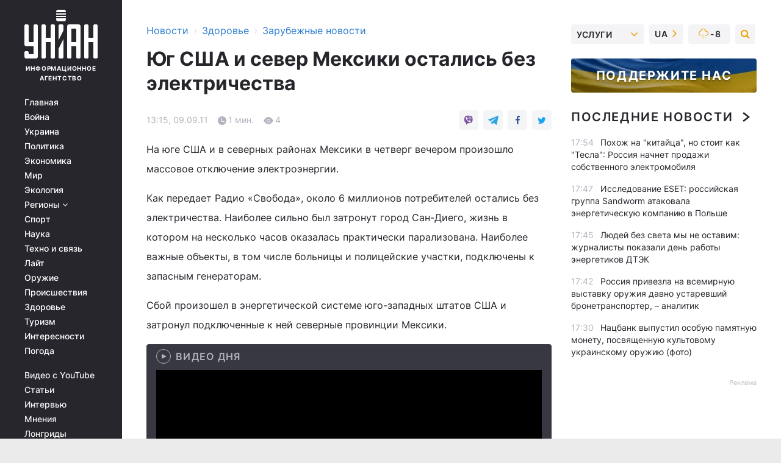

--- FILE ---
content_type: text/plain;charset=UTF-8
request_url: https://cdn.membrana.media/video/uni/desktop/videoSources.json
body_size: 763
content:
[{"id":1031071,"src":"https://membrana-cdn.media/video/uni/external-1031071-20260130-desktop.mp4","poster":"https://membrana-cdn.media/video/uni/external-1031071-20260130-0.webp","duration":326,"type":"video/mp4","publication_date":"2026-01-30","title":"Европа проснулась и усиливает Украину! Mirage и современные системы ПВО. Полная распаковка оружия"},{"id":1030930,"src":"https://membrana-cdn.media/video/uni/external-1030930-20260130-desktop.mp4","poster":"https://membrana-cdn.media/video/uni/external-1030930-20260130-0.webp","duration":1776,"type":"video/mp4","publication_date":"2026-01-30","title":"Токаев дерзко огрызнулся! Казахстан поднялся против РФ: Путин послан в лицо. Москву ставят на место"},{"id":1030835,"src":"https://membrana-cdn.media/video/uni/external-1030835-20260130-desktop.mp4","poster":"https://membrana-cdn.media/video/uni/external-1030835-20260130-0.webp","duration":968,"type":"video/mp4","publication_date":"2026-01-30","title":"В Грозном СКАНДАЛ! \"Авария\" Кадырова оказалась ФЕЙКОМ — нас всех развели"},{"id":1030673,"src":"https://membrana-cdn.media/video/uni/external-1030673-20260130-desktop.mp4","poster":"https://membrana-cdn.media/video/uni/external-1030673-20260130-0.webp","duration":544,"type":"video/mp4","publication_date":"2026-01-30","title":"Рыгорыч удивил! Лукашенко пролез в \"Совет мира\" — заплатил КАРТОШКОЙ"},{"id":1030447,"src":"https://membrana-cdn.media/video/uni/external-1030447-20260130-desktop.mp4","poster":"https://membrana-cdn.media/video/uni/external-1030447-20260130-0.webp","duration":670,"type":"video/mp4","publication_date":"2026-01-30","title":"Армия РФ РВАНУЛА в наступление — и попала под HIMARS! Колонны пылают, пехота бежит: жуткие КАДРЫ"},{"id":1030446,"src":"https://membrana-cdn.media/video/uni/external-1030446-20260130-desktop.mp4","poster":"https://membrana-cdn.media/video/uni/external-1030446-20260130-0.webp","duration":145,"type":"video/mp4","publication_date":"2026-01-30","title":"Только что! ВСТРЕЧА с Путиным в Москве: Зеленский не стал молчать. Послушайте, что ОТВЕТИЛ Кремлю"},{"id":1030445,"src":"https://membrana-cdn.media/video/uni/external-1030445-20260130-desktop.mp4","poster":"https://membrana-cdn.media/video/uni/external-1030445-20260130-0.webp","duration":1094,"type":"video/mp4","publication_date":"2026-01-30","title":"Трамп в УЖАСЕ! Массовые ПРОТЕСТЫ в США: это ПОЩЕЧИНА Белому дому. Вот, чего ждать Украине / Рашкин"},{"id":1030159,"src":"https://membrana-cdn.media/video/uni/external-1030159-20260130-desktop.mp4","poster":"https://membrana-cdn.media/video/uni/external-1030159-20260130-0.webp","duration":896,"type":"video/mp4","publication_date":"2026-01-30","title":"ПОЩЕЧИНА Путину! СНЕЖНЫЙ КОЛЛАПС в России: разразились стихийные ПРОТЕСТЫ. Народ в ярости"}]